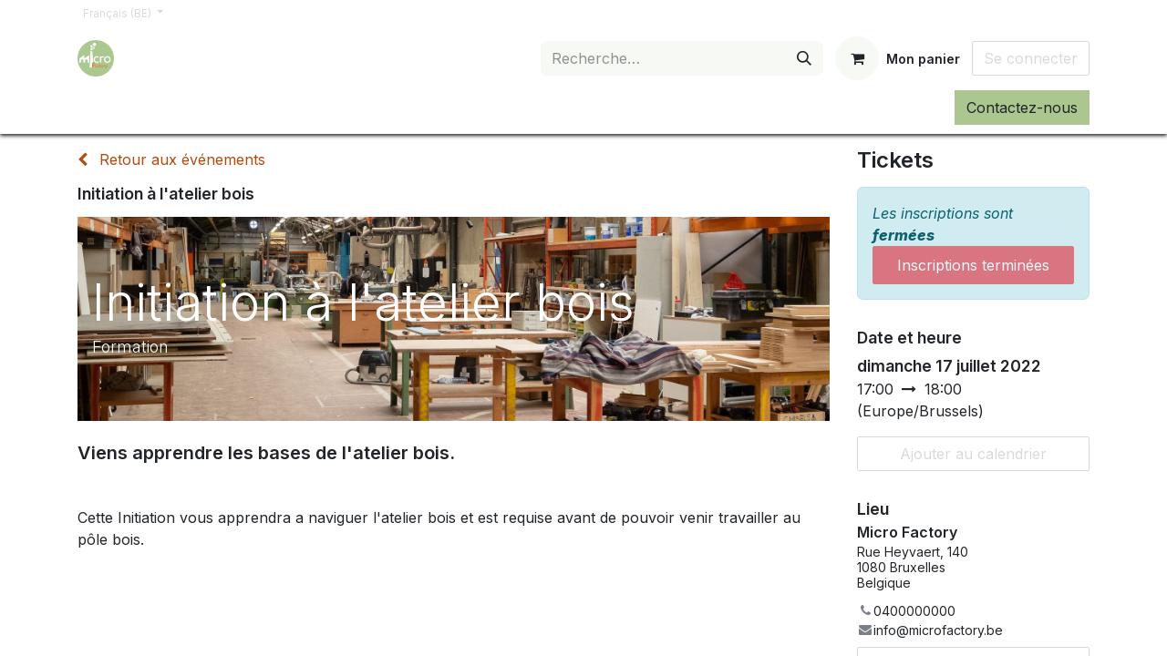

--- FILE ---
content_type: text/html; charset=utf-8
request_url: https://www.microfactory.be/event/initiation-a-l-atelier-bois-194/register
body_size: 8529
content:
<!DOCTYPE html>
<html lang="fr-BE" data-website-id="1" data-main-object="event.event(194,)" data-add2cart-redirect="1">
    <head>
        <meta charset="utf-8"/>
        <meta http-equiv="X-UA-Compatible" content="IE=edge"/>
        <meta name="viewport" content="width=device-width, initial-scale=1"/>
        <meta name="generator" content="Odoo"/>
        <meta name="description" content="Formation"/>
            
        <meta property="og:type" content="website"/>
        <meta property="og:title" content="Initiation à l&#39;atelier bois"/>
        <meta property="og:site_name" content="Micro Factory"/>
        <meta property="og:url" content="https://www.microfactory.be/event/initiation-a-l-atelier-bois-194/register"/>
        <meta property="og:image" content="https://www.microfactory.be/web/image/674-8ac52061/_DSF8370.jpg"/>
        <meta property="og:description" content="Formation"/>
            
        <meta name="twitter:card" content="summary"/>
        <meta name="twitter:title" content="Initiation à l&#39;atelier bois"/>
        <meta name="twitter:image" content="https://www.microfactory.be/web/image/674-8ac52061/_DSF8370.jpg"/>
        <meta name="twitter:description" content="Formation"/>
        
        <link rel="alternate" hreflang="nl" href="https://www.microfactory.be/nl_BE/event/woodshop-introduction-194/register"/>
        <link rel="alternate" hreflang="en" href="https://www.microfactory.be/en/event/woodshop-introduction-194/register"/>
        <link rel="alternate" hreflang="fr" href="https://www.microfactory.be/event/initiation-a-l-atelier-bois-194/register"/>
        <link rel="alternate" hreflang="x-default" href="https://www.microfactory.be/event/initiation-a-l-atelier-bois-194/register"/>
        <link rel="canonical" href="https://www.microfactory.be/event/initiation-a-l-atelier-bois-194/register"/>
        
        <link rel="preconnect" href="https://fonts.gstatic.com/" crossorigin=""/>
        <title> Initiation à l&#39;atelier bois | Micro Factory </title>
        <link type="image/x-icon" rel="shortcut icon" href="/web/image/website/1/favicon?unique=4e64be5"/>
        <link rel="preload" href="/web/static/src/libs/fontawesome/fonts/fontawesome-webfont.woff2?v=4.7.0" as="font" crossorigin=""/>
        <link type="text/css" rel="stylesheet" href="/web/assets/1/17be689/web.assets_frontend.min.css"/>
        <script id="web.layout.odooscript" type="text/javascript">
            var odoo = {
                csrf_token: "5789cb3315df8459887f14ef7834ccbbf7d477ebo1800578802",
                debug: "",
            };
        </script>
        <script type="text/javascript">
            odoo.__session_info__ = {"is_admin": false, "is_system": false, "is_public": true, "is_website_user": true, "user_id": false, "is_frontend": true, "profile_session": null, "profile_collectors": null, "profile_params": null, "show_effect": true, "currencies": {"1": {"symbol": "\u20ac", "position": "after", "digits": [69, 2]}}, "bundle_params": {"lang": "fr_BE", "website_id": 1}, "websocket_worker_version": "17.0-3", "translationURL": "/website/translations", "cache_hashes": {"translations": "c114290f7d36a342b9885a9e9652c0570d74c776"}, "geoip_country_code": "US", "geoip_phone_code": 1, "lang_url_code": "fr_BE"};
            if (!/(^|;\s)tz=/.test(document.cookie)) {
                const userTZ = Intl.DateTimeFormat().resolvedOptions().timeZone;
                document.cookie = `tz=${userTZ}; path=/`;
            }
        </script>
        <script type="text/javascript" defer="defer" src="/web/assets/1/e72cc12/web.assets_frontend_minimal.min.js" onerror="__odooAssetError=1"></script>
        <script type="text/javascript" defer="defer" data-src="/web/assets/1/2269086/web.assets_frontend_lazy.min.js" onerror="__odooAssetError=1"></script>
        
        
    </head>
    <body>



        <div id="wrapwrap" class="   ">
                <header id="top" data-anchor="true" data-name="Header" data-extra-items-toggle-aria-label="Bouton d&#39;éléments supplémentaires" class="   o_header_standard" style=" ">
                    
    <nav data-name="Navbar" aria-label="Main" class="navbar navbar-expand-lg navbar-light o_colored_level o_cc o_header_force_no_radius d-none d-lg-block p-0 shadow-sm ">
        

            <div id="o_main_nav" class="o_main_nav">
                <div class="o_header_hide_on_scroll">
                    <div aria-label="Haut" class="o_header_sales_two_top py-1">
                        <ul class="navbar-nav container d-grid h-100 px-3 o_grid_header_3_cols">
                            
                            
        <li data-name="Language Selector" class="o_header_language_selector ">
        
            <div class="js_language_selector d-flex align-items-center h-100 dropdown d-print-none">
                <button type="button" data-bs-toggle="dropdown" aria-haspopup="true" aria-expanded="true" class="btn border-0 dropdown-toggle btn-sm btn-outline-secondary border-0">
                    <span class="align-middle "> Français (BE)</span>
                </button>
                <div role="menu" class="dropdown-menu ">
                        <a class="dropdown-item js_change_lang " role="menuitem" href="/nl_BE/event/initiation-a-l-atelier-bois-194/register" data-url_code="nl_BE" title=" Nederlands (BE)">
                            <span class=""> Nederlands (BE)</span>
                        </a>
                        <a class="dropdown-item js_change_lang " role="menuitem" href="/en/event/initiation-a-l-atelier-bois-194/register" data-url_code="en" title="English (US)">
                            <span class="">English (US)</span>
                        </a>
                        <a class="dropdown-item js_change_lang active" role="menuitem" href="/event/initiation-a-l-atelier-bois-194/register" data-url_code="fr_BE" title=" Français (BE)">
                            <span class=""> Français (BE)</span>
                        </a>
                </div>
            </div>
        
        </li>
                            
                            
        <li class="d-flex align-items-center">
                <div data-name="Text" class="s_text_block d-flex align-items-center mx-auto">
                    <small><br/></small>
                </div>
        </li>
                            
                            
                            <li class="o_header_sales_two_social_links_placeholder"></li>
                        </ul>
                    </div>
                    <div aria-label="Moyen" class="container d-flex justify-content-between align-items-center py-1">
                        
    <a data-name="Navbar Logo" href="/" class="navbar-brand logo me-4">
            
            <span role="img" aria-label="Logo of Micro Factory" title="Micro Factory"><img src="/web/image/website/1/logo/Micro%20Factory?unique=4e64be5" class="img img-fluid" width="95" height="40" alt="Micro Factory" loading="lazy"/></span>
        </a>
    
                        <ul class="navbar-nav align-items-center gap-1">
                            
        <li class="">
    <form method="get" class="o_searchbar_form o_wait_lazy_js s_searchbar_input " action="/website/search" data-snippet="s_searchbar_input">
            <div role="search" class="input-group ">
        <input type="search" name="search" class="search-query form-control oe_search_box border-0 bg-light None" placeholder="Recherche…" data-limit="5" data-display-image="true" data-display-description="true" data-display-extra-link="true" data-display-detail="true" data-order-by="name asc"/>
        <button type="submit" aria-label="Rechercher" title="Rechercher" class="btn oe_search_button btn-light">
            <i class="oi oi-search"></i>
        </button>
    </div>

            <input name="order" type="hidden" class="o_search_order_by" value="name asc"/>
            
    
        </form>
        </li>
                            
        
            <li class=" divider d-none"></li> 
            <li class="o_wsale_my_cart  ">
                <a href="/shop/cart" aria-label="Panier eCommerce" class="btn d-flex align-items-center fw-bold text-reset o_navlink_background_hover">
                    <div class="position-relative me-2 rounded-circle border p-2 bg-o-color-3 o_border_contrast">
                        <i class="fa fa-shopping-cart fa-stack"></i>
                        <sup class="my_cart_quantity badge text-bg-primary position-absolute top-0 end-0 mt-n1 me-n1 rounded-pill d-none" data-order-id="">0</sup>
                    </div>
                    <span class="small">Mon panier</span>
                </a>
            </li>
        
            <li class=" o_no_autohide_item">
                <a href="/web/login" class="btn btn-outline-secondary">Se connecter</a>
            </li>
                            
        
        
                        </ul>
                    </div>
                </div>
                <div aria-label="Bas" class="border-top o_border_contrast">
                    <div class="container d-flex justify-content-between">
                        
    <ul id="top_menu" role="menu" class="nav navbar-nav top_menu o_menu_loading me-4 py-1">
        

                            
    <li role="presentation" class="nav-item">
        <a role="menuitem" href="/" class="nav-link ">
            <span>Accueil</span>
        </a>
    </li>
    <li role="presentation" class="nav-item">
        <a role="menuitem" href="/event" class="nav-link ">
            <span>Formations</span>
        </a>
    </li>
    <li role="presentation" class="nav-item">
        <a role="menuitem" href="/inscription" class="nav-link ">
            <span>Inscription</span>
        </a>
    </li>
    <li role="presentation" class="nav-item">
        <a role="menuitem" href="/job-board" class="nav-link ">
            <span>Demande de devis</span>
        </a>
    </li>
    <li role="presentation" class="nav-item">
        <a role="menuitem" href="/shop" class="nav-link ">
            <span>Boutique</span>
        </a>
    </li>
    <li role="presentation" class="nav-item">
        <a role="menuitem" href="/mon-abonnement" class="nav-link ">
            <span>Mon abonnement</span>
        </a>
    </li>
                        
    </ul>
                        
                        <ul class="navbar-nav">
    <div class="oe_structure oe_structure_solo ">
      <section class="s_text_block o_colored_level oe_unremovable oe_unmovable" data-snippet="s_text_block" data-name="Text" style="background-image: none;">
        <div class="container h-100">
          <a href="/contactus" class="btn btn-primary btn_cta oe_unremovable btn_ca d-flex align-items-center h-100 rounded-0" data-bs-original-title="" title="">Contactez-nous</a>
        </div>
      </section>
    </div>
                        </ul>
                    </div>
                </div>
            </div>
        
    </nav>
    <nav data-name="Navbar" aria-label="Mobile" class="navbar  navbar-light o_colored_level o_cc o_header_mobile d-block d-lg-none shadow-sm px-0 o_header_force_no_radius">
        

        <div class="o_main_nav container flex-wrap justify-content-between">
            
    <a data-name="Navbar Logo" href="/" class="navbar-brand logo ">
            
            <span role="img" aria-label="Logo of Micro Factory" title="Micro Factory"><img src="/web/image/website/1/logo/Micro%20Factory?unique=4e64be5" class="img img-fluid" width="95" height="40" alt="Micro Factory" loading="lazy"/></span>
        </a>
    
            <ul class="o_header_mobile_buttons_wrap navbar-nav flex-row align-items-center gap-2 mb-0">
        
            <li class=" divider d-none"></li> 
            <li class="o_wsale_my_cart  ">
                <a href="/shop/cart" aria-label="Panier eCommerce" class="o_navlink_background_hover btn position-relative rounded-circle border-0 p-1 text-reset">
                    <div class="">
                        <i class="fa fa-shopping-cart fa-stack"></i>
                        <sup class="my_cart_quantity badge text-bg-primary position-absolute top-0 end-0 mt-n1 me-n1 rounded-pill d-none" data-order-id="">0</sup>
                    </div>
                </a>
            </li>
        
                <li class="o_not_editable">
                    <button class="nav-link btn me-auto p-2 o_not_editable" type="button" data-bs-toggle="offcanvas" data-bs-target="#top_menu_collapse_mobile" aria-controls="top_menu_collapse_mobile" aria-expanded="false" aria-label="Basculer la navigation">
                        <span class="navbar-toggler-icon"></span>
                    </button>
                </li>
            </ul>
            <div id="top_menu_collapse_mobile" class="offcanvas offcanvas-end o_navbar_mobile">
                <div class="offcanvas-header justify-content-end o_not_editable">
                    <button type="button" class="nav-link btn-close" data-bs-dismiss="offcanvas" aria-label="Fermer"></button>
                </div>
                <div class="offcanvas-body d-flex flex-column justify-content-between h-100 w-100">
                    <ul class="navbar-nav">
                        
        <li class="">
    <form method="get" class="o_searchbar_form o_wait_lazy_js s_searchbar_input " action="/website/search" data-snippet="s_searchbar_input">
            <div role="search" class="input-group ">
        <input type="search" name="search" class="search-query form-control oe_search_box border-0 bg-light None" placeholder="Recherche…" data-limit="5" data-display-image="true" data-display-description="true" data-display-extra-link="true" data-display-detail="true" data-order-by="name asc"/>
        <button type="submit" aria-label="Rechercher" title="Rechercher" class="btn oe_search_button btn-light">
            <i class="oi oi-search"></i>
        </button>
    </div>

            <input name="order" type="hidden" class="o_search_order_by" value="name asc"/>
            
    
        </form>
        </li>
                        
    <ul role="menu" class="nav navbar-nav top_menu  ">
        

                            
    <li role="presentation" class="nav-item">
        <a role="menuitem" href="/" class="nav-link ">
            <span>Accueil</span>
        </a>
    </li>
    <li role="presentation" class="nav-item">
        <a role="menuitem" href="/event" class="nav-link ">
            <span>Formations</span>
        </a>
    </li>
    <li role="presentation" class="nav-item">
        <a role="menuitem" href="/inscription" class="nav-link ">
            <span>Inscription</span>
        </a>
    </li>
    <li role="presentation" class="nav-item">
        <a role="menuitem" href="/job-board" class="nav-link ">
            <span>Demande de devis</span>
        </a>
    </li>
    <li role="presentation" class="nav-item">
        <a role="menuitem" href="/shop" class="nav-link ">
            <span>Boutique</span>
        </a>
    </li>
    <li role="presentation" class="nav-item">
        <a role="menuitem" href="/mon-abonnement" class="nav-link ">
            <span>Mon abonnement</span>
        </a>
    </li>
                        
    </ul>
                        
        <li class="">
                <div data-name="Text" class="s_text_block mt-2 border-top pt-2 o_border_contrast">
                    <small><br/></small>
                </div>
        </li>
                        
                    </ul>
                    <ul class="navbar-nav gap-2 mt-3 w-100">
                        
            <li class=" o_no_autohide_item">
                <a href="/web/login" class="btn btn-outline-secondary w-100">Se connecter</a>
            </li>
                        
        
        
                        
        <li data-name="Language Selector" class="o_header_language_selector ">
        
            <div class="js_language_selector dropup dropdown d-print-none">
                <button type="button" data-bs-toggle="dropdown" aria-haspopup="true" aria-expanded="true" class="btn border-0 dropdown-toggle btn-outline-secondary d-flex align-items-center w-100 px-2">
                    <span class="align-middle me-auto small"> Français (BE)</span>
                </button>
                <div role="menu" class="dropdown-menu w-100">
                        <a class="dropdown-item js_change_lang " role="menuitem" href="/nl_BE/event/initiation-a-l-atelier-bois-194/register" data-url_code="nl_BE" title=" Nederlands (BE)">
                            <span class="me-auto small"> Nederlands (BE)</span>
                        </a>
                        <a class="dropdown-item js_change_lang " role="menuitem" href="/en/event/initiation-a-l-atelier-bois-194/register" data-url_code="en" title="English (US)">
                            <span class="me-auto small">English (US)</span>
                        </a>
                        <a class="dropdown-item js_change_lang active" role="menuitem" href="/event/initiation-a-l-atelier-bois-194/register" data-url_code="fr_BE" title=" Français (BE)">
                            <span class="me-auto small"> Français (BE)</span>
                        </a>
                </div>
            </div>
        
        </li>
                        
    <div class="oe_structure oe_structure_solo ">
      <section class="s_text_block o_colored_level oe_unremovable oe_unmovable" data-snippet="s_text_block" data-name="Text" style="background-image: none;">
        <div class="container">
          <a href="/contactus" class="btn btn-primary btn_cta oe_unremovable btn_ca w-100" data-bs-original-title="" title="">Contactez-nous</a>
        </div>
      </section>
    </div>
                    </ul>
                </div>
            </div>
        </div>
    
    </nav>
    
        </header>
                <main>
                    
        
        <div id="wrap" class="o_wevent_event js_event d-flex flex-column h-100 ">
            
        <div class="h-100" name="event" itemscope="itemscope" itemtype="http://schema.org/Event">
            <meta itemprop="startDate" content="2022-07-17 15:00:00Z"/>
            <meta itemprop="endDate" content="2022-07-17 16:00:00Z"/>
            
        <section class="h-100">
            <div class="container overflow-hidden pb-5">
                <div class="row h-100">
                <div class="col pe-xxl-5">
    <div class="container my-3">
        <a href="/event">
            <i class="fa fa-chevron-left me-2"></i>
            <span>Retour aux événements</span> 
        </a>
    </div>
    <div class="mb-3">
        <div class="container d-flex flex-wrap flex-lg-nowrap justify-content-between align-items-center">
            <h6 class="flex-grow-1 mb-0">Initiation à l&#39;atelier bois</h6>
            <div class="d-flex flex-grow-1 align-items-center justify-content-end gap-2">
                   
                <a href="/event/initiation-a-l-atelier-bois-194/register" class="btn btn-primary d-none">
                    S'inscrire
                </a>
            </div>
        </div>
        <nav class="navbar navbar-light navbar-expand-md d-none d-md-block p-0">
            <div class="container align-items-baseline">
                <button class="navbar-toggler ms-auto" type="button" data-bs-toggle="collapse" data-bs-target="#o_wevent_event_submenu" aria-controls="o_wevent_event_submenu" aria-expanded="false" aria-label="Basculer la navigation">
                    <span class="navbar-toggler-icon"></span>
                </button>
                <div id="o_wevent_event_submenu" class="collapse navbar-collapse">
                    <ul class="navbar-nav flex-md-wrap w-100">
                    </ul>
                </div>
            </div>
        </nav>
        
    </div>
                    
                    <div class="container d-lg-none">
    
    <div class="d-flex d-lg-block flex-wrap justify-content-between align-items-center ">
        <div class="d-flex flex-wrap justify-content-between align-items-center w-100 mb-3">
            <h4 class="mb-0">Tickets</h4>
        </div>
    </div>
    <div class="mb-3">
        <div class="alert alert-info mb-0 d-flex flex-wrap gap-2 justify-content-between align-items-center" role="status">
                <div>
                    <em>Les inscriptions sont <b>fermées</b></em>
                </div>
                <button class="btn btn-danger py-2 w-100" disabled="1">
                    <span>Inscriptions terminées</span>
                </button>
        </div>
    </div>
                    </div>
                    
                    <div id="o_wevent_event_main_col">
  <div data-name="Couverture" style="" data-use_filters="True" data-use_text_align="True" class="o_record_cover_container d-flex flex-column h-100 o_colored_level o_cc o_cc3 bg- o_cc   ">
    <div style="background-image: url(/web/image/674-8ac52061/_DSF8370.jpg);" class="o_record_cover_component o_record_cover_image "></div>
    <div style="opacity: 0.0;" class="o_record_cover_component o_record_cover_filter oe_black">PP</div>
    
                            <div class="container d-flex flex-column flex-grow-1 justify-content-around">
                                <div class="o_wevent_event_title p-3 my-5">
                                    <h1 class="o_wevent_event_name" itemprop="name" placeholder="Titre de l&#39;événement">Initiation à l&#39;atelier bois</h1>
                                    <h2 class="o_wevent_event_subtitle" placeholder="Sous-titre de l&#39;événement">Formation</h2>
                                </div>
                            </div>
                        
  </div>
                        <div class="mt-4" itemprop="description"><section class="s_text_block o_colored_level" data-name="Custom Text" style="background-image: none;">
            <h5>Viens apprendre les bases de l'atelier bois.</h5>
            <p><br></p><p>


Cette Initiation vous apprendra a naviguer l'atelier bois et est requise avant de pouvoir venir travailler au pôle bois.

<br></p><h2><br></h2>
<p><br></p></section></div>
                    </div>
                </div>
                    
                    <div class="d-lg-flex justify-content-end col-lg-4 col-xl-3 mb-3 mb-lg-0 d-print-none">
                        <div class="mt-3">
                            
                            <div class="container d-none d-lg-block">
    
    <div class="d-flex d-lg-block flex-wrap justify-content-between align-items-center ">
        <div class="d-flex flex-wrap justify-content-between align-items-center w-100 mb-3">
            <h4 class="mb-0">Tickets</h4>
        </div>
    </div>
    <div class="mb-3">
        <div class="alert alert-info mb-0 d-flex flex-wrap gap-2 justify-content-between align-items-center" role="status">
                <div>
                    <em>Les inscriptions sont <b>fermées</b></em>
                </div>
                <button class="btn btn-danger py-2 w-100" disabled="1">
                    <span>Inscriptions terminées</span>
                </button>
        </div>
    </div>
                            </div>
                            
                            <div class="o_wevent_sidebar_block border-bottom pb-3 my-3">
                                <h6 class="o_wevent_sidebar_title">Date et heure</h6>
                                <div class="d-flex">
                                    <h6 class="my-1" datetime="2022-07-17 15:00:00">dimanche 17 juillet 2022</h6>
                                </div>
                                <span data-oe-type="datetime" data-oe-expression="event.date_begin">17:00</span>
                                    <i class="fa fa-long-arrow-right mx-1"></i>
                                <span datetime="2022-07-17 16:00:00">18:00</span>
                                (<span>Europe/Brussels</span>)

                                <a href="#" role="button" data-bs-toggle="dropdown" class="btn btn-secondary dropdown w-100 mt-3">
                                    Ajouter au calendrier
                                </a>
                                <div class="dropdown-menu">
                                    <a class="dropdown-item" href="/event/194/ics?action=TEMPLATE&amp;text=Initiation+%C3%A0+l%27atelier+bois&amp;dates=20220717T170000%2F20220717T180000&amp;ctz=Europe%2FBrussels&amp;details=Initiation+%C3%A0+l%27atelier+bois&amp;location=Micro+Factory%2C+Rue+Heyvaert%2C+140%2C+1080+Bruxelles%2C+Belgique">iCal/Outlook</a>
                                    <a class="dropdown-item" target="_blank" href="https://www.google.com/calendar/render?action=TEMPLATE&amp;text=Initiation+%C3%A0+l%27atelier+bois&amp;dates=20220717T170000%2F20220717T180000&amp;ctz=Europe%2FBrussels&amp;details=Initiation+%C3%A0+l%27atelier+bois&amp;location=Micro+Factory%2C+Rue+Heyvaert%2C+140%2C+1080+Bruxelles%2C+Belgique">Google</a>
                                </div>
                            </div>
                            
                            <div class="o_wevent_sidebar_block border-bottom pb-3 mb-3">
                                <h6 class="o_wevent_sidebar_title">Lieu</h6>
                                <h4 class="font-sans-serif mt-0 mb-1" style="font-size: 1rem">
    <address class="o_portal_address mb-0" itemscope="itemscope" itemtype="http://schema.org/Organization">
    <div>
            <span itemprop="name">Micro Factory</span>
    </div>
        <div class="gap-2" itemprop="address" itemscope="itemscope" itemtype="http://schema.org/PostalAddress">
        </div>
    </address></h4>
                                <div itemprop="location" class="mb-2 small">
    <address class="o_portal_address mb-0" itemscope="itemscope" itemtype="http://schema.org/Organization">
        <div class="gap-2" itemprop="address" itemscope="itemscope" itemtype="http://schema.org/PostalAddress">
            <div class="d-flex align-items-baseline gap-1">
                <span class="d-block w-100 lh-sm" itemprop="streetAddress">Rue Heyvaert, 140<br/>1080 Bruxelles<br/>Belgique</span>
            </div>
        </div>
    </address></div>
                                <div class="mb-2 small">
    <address class="o_portal_address mb-0" itemscope="itemscope" itemtype="http://schema.org/Organization">
        <div class="gap-2" itemprop="address" itemscope="itemscope" itemtype="http://schema.org/PostalAddress">
            <div class="d-flex align-items-center gap-1">
                <i class="fa fa-phone fa-fw" role="img" aria-label="Téléphone" title="Téléphone"></i> <span class="o_force_ltr" itemprop="telephone">0400000000</span>
            </div>
            <div class="d-flex align-items-center gap-1"><i class="fa fa-envelope fa-fw" role="img" aria-label="E-mail" title="E-mail"></i> <span class="text-break" itemprop="email">info@microfactory.be</span></div>
        </div>
    </address></div>
                                <a target="_blank" class="btn btn-secondary w-100" href="https://maps.google.com/maps?q=Rue+Heyvaert%2C+140%2C+Bruxelles+1080%2C+Belgique&amp;z=8">
                                    Obtenez l'itinéraire
                                </a>
                            </div>
                            
                            <div class="o_wevent_sidebar_block border-bottom pb-3 mb-3">
                                <h6 class="o_wevent_sidebar_title">Organisateur</h6>
                                <h4 class="font-sans-serif mt-0 mb-1" style="font-size: 1rem">Richard Walker</h4>
                                <div class="small" itemprop="location">
    <address class="o_portal_address mb-0" itemscope="itemscope" itemtype="http://schema.org/Organization">
        <div class="gap-2" itemprop="address" itemscope="itemscope" itemtype="http://schema.org/PostalAddress">
            <div class="d-flex align-items-center gap-1">
                <i class="fa fa-phone fa-fw" role="img" aria-label="Téléphone" title="Téléphone"></i> <span class="o_force_ltr" itemprop="telephone">484963381</span>
            </div>
            <div class="d-flex align-items-center gap-1"><i class="fa fa-envelope fa-fw" role="img" aria-label="E-mail" title="E-mail"></i> <span class="text-break" itemprop="email">r.p.walker@gmail.com</span></div>
        </div>
    </address></div>
                            </div>
                            
                            <div class="o_wevent_sidebar_block">
                                <h6 class="o_wevent_sidebar_title">Partager</h6>
                                <p>Découvrez ce que les gens voient et disent à propos de cet événement et rejoignez la conversation.</p>
    <div data-snippet="s_share" class="s_share text-start o_no_link_popover o_wevent_sidebar_social mx-n1">
        <a href="https://www.facebook.com/sharer/sharer.php?u={url}" target="_blank" aria-label="Facebook" class="s_share_facebook o_wevent_social_link">
            <i class="fa fa-facebook "></i>
        </a>
        <a href="https://twitter.com/intent/tweet?text={title}&amp;url={url}" target="_blank" aria-label="Twitter" class="s_share_twitter o_wevent_social_link">
            <i class="fa fa-twitter "></i>
        </a>
        <a href="https://www.linkedin.com/sharing/share-offsite/?url={url}" target="_blank" aria-label="LinkedIn" class="s_share_linkedin o_wevent_social_link">
            <i class="fa fa-linkedin "></i>
        </a>
        <a href="https://wa.me/?text={title}" target="_blank" aria-label="WhatsApp" class="s_share_whatsapp o_wevent_social_link">
            <i class="fa fa-whatsapp "></i>
        </a>
        <a href="https://pinterest.com/pin/create/button/?url={url}&amp;media={media}&amp;description={title}" target="_blank" aria-label="Pinterest" class="s_share_pinterest o_wevent_social_link">
            <i class="fa fa-pinterest "></i>
        </a>
        <a href="mailto:?body={url}&amp;subject={title}" aria-label="E-mail" class="s_share_email o_wevent_social_link">
            <i class="fa fa-envelope "></i>
        </a>
    </div>
                            </div>
                        </div>
                    </div>
                </div>
            </div>
        </section>
    
    <div class="modal fade" id="modal_ticket_registration" data-bs-backdrop="static" data-bs-keyboard="false" tabindex="-1" aria-labelledby="staticBackdropLabel" aria-hidden="true">
        <div class="modal-dialog">
            <div class="modal-content">
            <div class="modal-header">
                <div class="o_wevent_registration_title modal-title fs-5" id="staticBackdropLabel">Tickets</div>
        <div id="o_wevent_tickets_pricelist" class="collapse show">
        <div class="o_pricelist_dropdown dropdown d-none">

            <a role="button" href="#" data-bs-toggle="dropdown" class="dropdown-toggle btn btn-">
                Liste de prix publique
            </a>
            <div class="dropdown-menu" role="menu">
                    <a role="menuitem" class="dropdown-item" href="/shop/change_pricelist/1">
                        <span class="switcher_pricelist small" data-pl_id="1">Liste de prix publique</span>
                    </a>
            </div>
        </div>
        </div>
                <button type="button" class="btn-close" data-bs-dismiss="modal" aria-label="Fermer"></button>
            </div>

            </div>
        </div>
    </div>
    
        </div>
    
            <div class="oe_structure oe_empty" id="oe_structure_website_event_layout_1" data-editor-sub-message="Following content will appear on all events."></div>
  </div>
    
        <div id="o_shared_blocks" class="oe_unremovable"></div>
                </main>
                <footer id="bottom" data-anchor="true" data-name="Footer" class="o_footer o_colored_level o_cc ">
                    <div id="footer" class="oe_structure oe_structure_solo">
      <section class="s_text_block pt40 pb16" data-snippet="s_text_block" data-name="Text" style="background-image: none;" data-bs-original-title="" title="" aria-describedby="tooltip450711">
        <div class="container">
          <div class="row" data-bs-original-title="" title="" aria-describedby="tooltip675937">
            <div class="col-lg-5 pt24 pb24 o_colored_level">
              <h5 class="mb-3">À propos​</h5>
              <p data-bs-original-title="" title="" aria-describedby="tooltip76237">La Micro Factory est un atelier partagé de fabrication, basé sur la participation et la mutualisation.<br/>C’est comme un espace de co-working mais pour les makers,&nbsp;où chacun contribue de son temps pour en assurer le bon fonctionnement.<br/></p>
              <h5 data-bs-original-title="" title="" aria-describedby="tooltip76237">
                <span style="font-size: 14px;">Micro Factory - Rue Heyvaert, 140 - 1080 Molenbeek-Saint-Jean</span>
              </h5>
              <h5 data-bs-original-title="" title="" aria-describedby="tooltip76237">
                <span style="font-size: 14px;">BE0721621107</span>
                <br/>
              </h5>
            </div>
            <div id="connect" class="col-lg-4 offset-lg-1 pt24 pb24 o_colored_level" data-bs-original-title="" title="" aria-describedby="tooltip339404">
              <h5 class="mb-3">Rejoignez-nous​</h5>
              <ul class="list-unstyled">
                <li data-bs-original-title="" title="" aria-describedby="tooltip476143">
                  <i class="fa fa-comment fa-fw me-2"></i><a href="/contactus" data-bs-original-title="" title="">Contactez-nous</a>
                </li>
                <li data-bs-original-title="" title="" aria-describedby="tooltip723889">
                  <i class="fa fa-envelope fa-fw me-2" data-bs-original-title="" title="" aria-describedby="tooltip392168"></i><a href="mailto:info@microfactory.be" data-bs-original-title="" title="">info@microfactory.be</a>
                </li>
                <li data-bs-original-title="" title="" aria-describedby="tooltip723889"><i class="fa fa-fw fa-instagram" style="font-style: normal;font-weight: 400;font-size: 16px;color: rgb(255, 255, 255);text-decoration: none" data-bs-original-title="" title="" aria-describedby="tooltip295400"></i>&nbsp; <a href="https://www.instagram.com/microfactorybxl/" data-bs-original-title="" title="">@microfactory</a><br/></li>
                <p><i class="fa fa-fw fa-facebook-square" style="font-style: normal;font-weight: 400;font-size: 16px;color: rgb(255, 255, 255);text-decoration: none" data-bs-original-title="" title="" aria-describedby="tooltip635207"></i>&nbsp; <a href="https://www.facebook.com/microfactory" data-bs-original-title="" title="">Microfactory</a></p>
              </ul>
            </div>
          </div>
        </div>
      </section>
    </div>
                </footer>
            </div>
            <script id="plausible_script" name="plausible" defer="defer" data-domain="microfactory.odoo.com" src="https://download.odoo.com/js/plausi_saas.js"></script>
        
        </body>
</html>